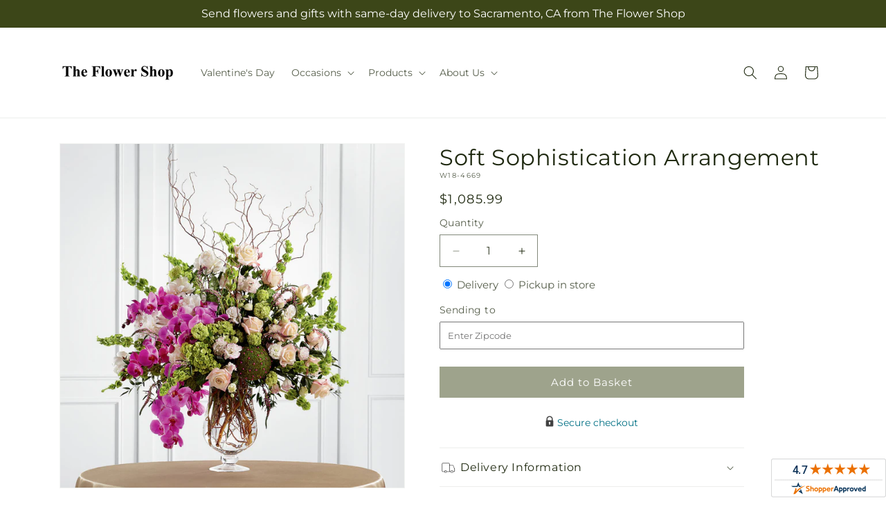

--- FILE ---
content_type: text/javascript
request_url: https://theflowershopca.com/cdn/shop/t/68/assets/dayjs-compare.min.js?v=170429091854722561851767854090
body_size: -577
content:
function _typeof(a){"@babel/helpers - typeof";return _typeof="function"==typeof Symbol&&"symbol"==typeof Symbol.iterator?function(a){return typeof a}:function(a){return a&&"function"==typeof Symbol&&a.constructor===Symbol&&a!==Symbol.prototype?"symbol":typeof a},_typeof(a)}!function(a,b){"object"==("undefined"==typeof exports?"undefined":_typeof(exports))&&"undefined"!=typeof module?module.exports=b():"function"==typeof define&&define.amd?define(b):(a="undefined"==typeof globalThis?a||self:globalThis).dayjs_plugin_isSameOrBefore=b()}(this,function(){"use strict";return function(a,b){b.prototype.isSameOrBefore=function(a,b){return this.isSame(a,b)||this.isBefore(a,b)}}});